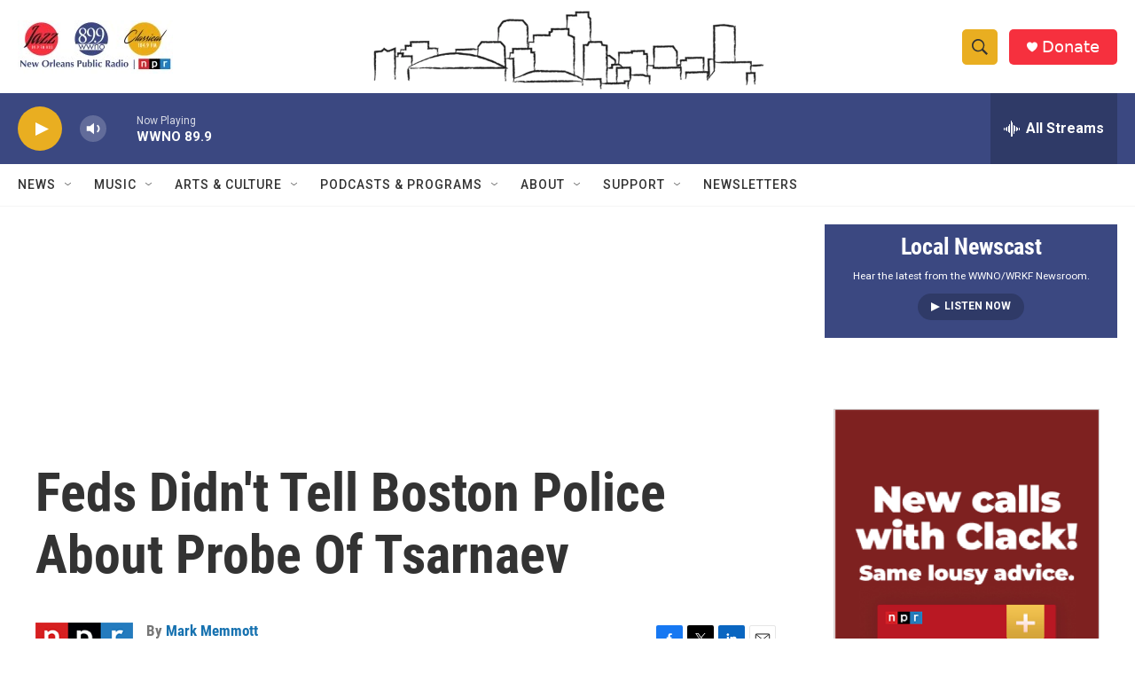

--- FILE ---
content_type: text/html; charset=utf-8
request_url: https://www.google.com/recaptcha/api2/aframe
body_size: 267
content:
<!DOCTYPE HTML><html><head><meta http-equiv="content-type" content="text/html; charset=UTF-8"></head><body><script nonce="RFaAAJtekEvdY97-RcpBOw">/** Anti-fraud and anti-abuse applications only. See google.com/recaptcha */ try{var clients={'sodar':'https://pagead2.googlesyndication.com/pagead/sodar?'};window.addEventListener("message",function(a){try{if(a.source===window.parent){var b=JSON.parse(a.data);var c=clients[b['id']];if(c){var d=document.createElement('img');d.src=c+b['params']+'&rc='+(localStorage.getItem("rc::a")?sessionStorage.getItem("rc::b"):"");window.document.body.appendChild(d);sessionStorage.setItem("rc::e",parseInt(sessionStorage.getItem("rc::e")||0)+1);localStorage.setItem("rc::h",'1768379949545');}}}catch(b){}});window.parent.postMessage("_grecaptcha_ready", "*");}catch(b){}</script></body></html>